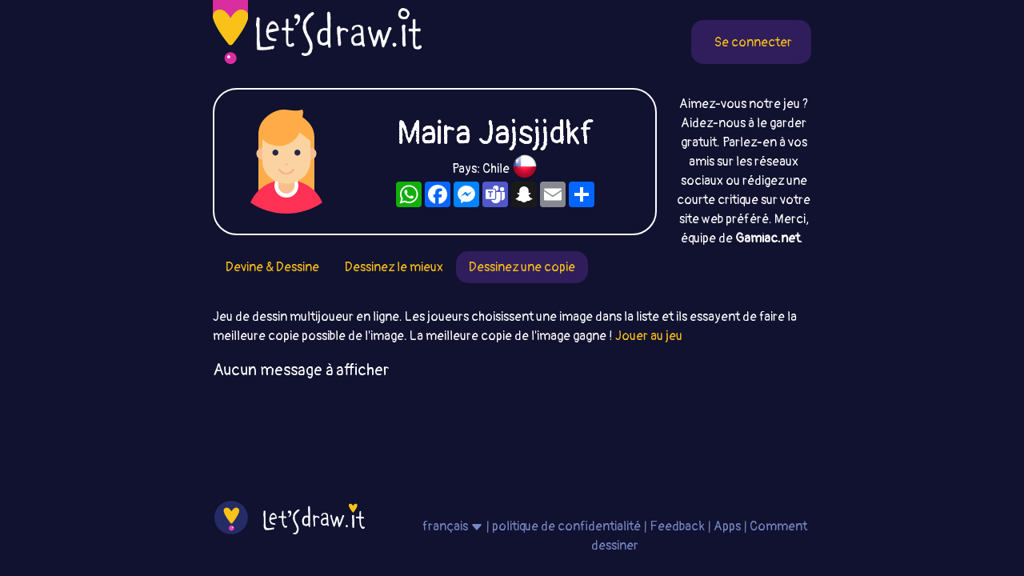

--- FILE ---
content_type: text/html;charset=UTF-8
request_url: https://letsdraw.it/fr/p/68hknkocj/Maira-Jajsjjdkf/copy
body_size: 4467
content:
<!DOCTYPE html>
<html xmlns="http://www.w3.org/1999/xhtml" lang="fr"><head id="j_idt4">
        <meta charset="UTF-8" />

    <!-- Google Tag Manager -->
    <script async="true">
        //<![CDATA[
        (function(w,d,s,l,i){w[l]=w[l]||[];w[l].push({'gtm.start':
        new Date().getTime(),event:'gtm.js'});var f=d.getElementsByTagName(s)[0],
        j=d.createElement(s),dl=l!='dataLayer'?'&l='+l:'';j.async=true;j.src=
        'https://www.googletagmanager.com/gtm.js?id='+i+dl;f.parentNode.insertBefore(j,f);
        })(window,document,'script','dataLayer','GTM-54726S2');
        
        function gaTrack(category, action, label) {
            dataLayer.push({'event': 'GAEvent', 'eventCategory': category, 'eventAction': action, 'eventLabel': label, 'eventValue': '1'});
        }
        //]]>
        </script>
    <!-- End Google Tag Manager -->  
        <meta name="viewport" content="width=device-width, initial-scale=1" />
        <link rel="apple-touch-icon" sizes="180x180" href="/apple-touch-icon.png" />
        <link rel="icon" type="image/png" sizes="32x32" href="/favicon-32x32.png" />
        <link rel="icon" type="image/png" sizes="16x16" href="/favicon-16x16.png" />
        <link rel="manifest" href="/site.webmanifest" />
        <link rel="mask-icon" href="/safari-pinned-tab.svg" color="#d82e9f" />
        <meta name="msapplication-TileColor" content="#2b5797" />
        <meta name="theme-color" content="#ffffff" />
            <meta property="og:image" content="https://letsdraw.it/resources/images/social.png" />
            <meta property="twitter:image" content="https://letsdraw.it/resources/images/social.png" />        

        
        <link href="https://cdn.jsdelivr.net/npm/bootstrap@5.0.0-beta2/dist/css/bootstrap.min.css" rel="stylesheet" integrity="sha384-BmbxuPwQa2lc/FVzBcNJ7UAyJxM6wuqIj61tLrc4wSX0szH/Ev+nYRRuWlolflfl" crossorigin="anonymous" />
        <link type="text/css" rel="stylesheet" href="/resources/dist-styles.css?v=1vmbqa7" />   
        <link type="text/css" rel="stylesheet" href="/resources/dist-scripts.css?v=1vmbqa7" />


        <!--facebook-->
        <meta property="og:title" content="Maira Jajsjjdkf Profil / LetsDrawIt / Jeux dessin en ligne" />
        <meta property="og:type" content="website" />
        <meta property="og:site_name" content="LetsDraw.it" />
        <meta property="og:url" content="https://letsdraw.it/fr/p/68hknkocj/Maira-Jajsjjdkf" />
        <meta property="og:description" content="Maira Jajsjjdkf Profil - Devine et dessine, Concours de dessin, Pictionary, Copier Image - Jeux de dessin en ligne ou tu peux comparer tes compétences avec d’autres joueurs." />

        <!--twitter-->
        <meta name="twitter:title" content="Maira Jajsjjdkf Profil / LetsDrawIt / Jeux dessin en ligne" />
        <meta name="twitter:card" content="summary" />
        <meta name="twitter:site" content="LetsDraw.it" />
        <meta name="twitter:url" content="https://letsdraw.it/fr/p/68hknkocj/Maira-Jajsjjdkf" />
        <meta name="twitter:description" content="Maira Jajsjjdkf Profil - Devine et dessine, Concours de dessin, Pictionary, Copier Image - Jeux de dessin en ligne ou tu peux comparer tes compétences avec d’autres joueurs." />

        <meta name="description" content="Maira Jajsjjdkf Profil - Devine et dessine, Concours de dessin, Pictionary, Copier Image - Jeux de dessin en ligne ou tu peux comparer tes compétences avec d’autres joueurs." />
        <title>Maira Jajsjjdkf Profil / LetsDrawIt / Jeux dessin en ligne</title>

        <link rel="canonical" href="https://letsdraw.it/fr/p/68hknkocj/Maira-Jajsjjdkf" /><script type="text/javascript" src="/javax.faces.resource/lozad.min.js.xhtml?ln=js"></script>  
        <style>
            .nav-pills .nav-link.active, .nav-pills .show>.nav-link {
                color: #FAC218;
                background-color: #2F1D5C;
                border-radius: 15px;
            }
        </style>
        <script async="async" src="https://pagead2.googlesyndication.com/pagead/js/adsbygoogle.js?client=ca-pub-2499166985342374" crossorigin="anonymous"></script></head><body>

<!-- Google Tag Manager (noscript) -->
<noscript><iframe src="https://www.googletagmanager.com/ns.html?id=GTM-54726S2" height="0" width="0" style="display:none;visibility:hidden"></iframe></noscript>
<!-- End Google Tag Manager (noscript) -->

    <script>
        // <![CDATA[
        // AdBlockCheck v0.1
        !function(e,t){"function"==typeof define&&define.amd?define(t):"object"==typeof exports?module.exports=t:e.adblock=t()}(this,function(){"use strict";var e={},t=function(){var e=document.createElement("div");return e.id="adcontent",document.body.appendChild(e),e};return e.check=function(e,n){var o=t();setTimeout(function(){var t=0===o.offsetLeft&&0===o.offsetTop;e(t)},n||1e3)},e});
        // ]]>
    </script>
            <div class="layout">
                <div class="layout__center">
                    <main>
<form id="j_idt18" name="j_idt18" method="post" action="/profile.xhtml" enctype="application/x-www-form-urlencoded">
<input type="hidden" name="j_idt18" value="j_idt18" />

        <nav class="nav">
            <a class="nav__logo" href="https://letsdraw.it/fr/">
                <img src="https://letsdraw.it/resources/images/logo.svg" alt="LetsDraw.It logo" />
                <img class="brand" src="https://letsdraw.it/resources/images/letsdrawit.png" alt="LetsDraw.It brand" />
            </a>   

            <div class="nav__buttons">
                    <span id="login">
                        <a class="login" href="#profile">
                            <span>Connexion</span>
                        </a>
                    </span>
            </div>
        </nav><input type="hidden" name="javax.faces.ViewState" id="j_id1:javax.faces.ViewState:0" value="7490851685634498496:4744446184886119510" autocomplete="off" />
</form>
            <div class="row">
                <div class="col-md-9">
                    <div class="box box-profile">
                        <div class="box__img d-none d-sm-block">
                                <img src="https://letsdraw.it/static/avatar/1-w.svg" alt="avatar" />
                        </div>
                        <div class="box__content">
                            <h1>
                                Maira Jajsjjdkf
                            </h1>
                            <p class="mt-1 mb-2">Pays: Chile <span class="FlagPng-module__md FlagPng-module__CL"></span></p>
                            <!-- AddToAny BEGIN -->
                            <div class="a2a_kit a2a_kit_size_32 a2a_default_style" style="display: flex; justify-content: center">
                                <a class="a2a_button_whatsapp"></a>
                                <a class="a2a_button_facebook"></a>
                                <a class="a2a_button_facebook_messenger"></a>
                                <a class="a2a_button_microsoft_teams"></a>
                                <a class="a2a_button_snapchat"></a>
                                <a class="a2a_button_email"></a>
                                <a class="a2a_dd" href="https://www.addtoany.com/share"></a>
                            </div>
                        </div>
                    </div>
                </div>
                <div class="col-md-3 text-center mt-2 d-none d-md-block">Aimez-vous notre jeu ? Aidez-nous à le garder gratuit. Parlez-en à vos amis sur les réseaux sociaux ou rédigez une courte critique sur votre site web préféré. Merci, équipe de  <b>Gamiac.net</b>.
        <img style="visibility: hidden" width="1" height="1" data-src="/x/tpx.png" class="lazyload" onload="fetch( '/x/a-view?idAContent=60304', { method: 'GET', headers: { } } ).then(/* just ping*/);" />
                </div>
            </div>
                <ul class="nav nav-pills">
                        <li class="nav-item"><a href="/fr/p/68hknkocj/Maira-Jajsjjdkf" class="nav-link ">
                                Devine &amp; Dessine
                            </a>    
                        </li>
                        <li class="nav-item"><a href="/fr/p/68hknkocj/Maira-Jajsjjdkf/best" class="nav-link ">
                                Dessinez le mieux
                            </a>    
                        </li>
                        <li class="nav-item"><a href="/fr/p/68hknkocj/Maira-Jajsjjdkf/copy" class="nav-link active">
                                Dessinez une copie
                            </a>    
                        </li>
                </ul>

                <p>
                    Jeu de dessin multijoueur en ligne.  Les joueurs choisissent une image dans la liste et ils essayent de faire la meilleure copie possible de l'image. La meilleure copie de l'image gagne ! 
                    <a href="https://copy.letsdraw.it/fr/">
                        Jouer au jeu
                    </a>
                </p>

                <div class="row">
                </div>
                    <p class="lead"><span class="bg-text">Aucun message à afficher</span></p>

                <script>
					const profileReducerState = {
						idCatGameType: "copy",
						usrHash: "68hknkocj",
						drawingUrlPrefix: "https://copy.letsdraw.it",
						paginationSize: 48,
						drawingListSize: 0
					};
                </script>

                <div id="root-profile"></div>

        <script>
			lozad( '.lozad', {
				load: function ( el ) {
					el.src = el.dataset.src;
					el.alt = el.dataset.title;
					el.title = el.dataset.title;
                    el.alt = el.dataset.title;
				}
			} ).observe();
        </script>

    <!-- AddToAny BEGIN -->
    <script>
        var a2a_config = a2a_config || { };
        a2a_config.locale = 'fr';
        a2a_config.num_services = 4;
    </script>
    <script async="async" src="https://static.addtoany.com/menu/page.js"></script>
    <!-- AddToAny END -->

                        <div id="js-reactModal"></div>
                    </main>
    <footer class="row">
        <div class="col-sm-4">
            <a href="/fr/"><img class="logo" src="/resources/images/logoFooter.png" alt="LetsDraw.It logo" /></a>
        </div>
        <div class="col-sm-8">
            <p class="text-center">
                
                <span id="root-lang-selector">
                    
                </span>
                |
                <a href="/fr/privacy-policy.xhtml">politique de confidentialité</a>
                | 
                <a href="/fr/contact.xhtml">Feedback</a>
                |
                <a href="/t/">Apps</a> 
                |
                <a href="/fr/h/comment-dessiner">Comment dessiner</a>
            </p>
        </div>
    </footer>
                </div>
                <!--div class="layout__left"&gt;
                    &lt;div class="layout__adserver"&gt;
                        &lt;ui:include src="/inc/ad/_ad.xhtml" &gt;
                            &lt;ui:param name="flagAdblockSupport" value="true" /&gt;   
                        &lt;/ui:include&gt;
                    &lt;/div&gt;
                &lt;/div&gt;
                &lt;div class="layout__right"&gt;
                    &lt;div class="layout__adserver"&gt;
                        &lt;ui:include src="/inc/ad/_ad.xhtml" &gt;
                            &lt;ui:param name="flagAdblockSupport" value="true" /&gt;   
                        &lt;/ui:include&gt;
                    &lt;/div&gt;
                &lt;/div-->
            </div>



    <script>
      
		//settings reducer
        const settingsReducerState = {
            playerData: {
                usrInfo: null
            },
            flagLoggedIn: false,
            lang: "fr",
            context: "/fr", //basta apps has not context, but context is used in shared components => just "" empty string
            productionMode: true,            
            flagAdBlockOn: false, //updated by app.js and /inc/services/ADBLOCKDETECTOR.xhtml
            urlHomeServer: "https://letsdraw.it",
            accountServerSettings: {
                flagAlive: true,
                editAccountUrl: "https://account.letsdraw.it/a?backlink=https%3A%2F%2Fletsdraw.it%2Ffr%2Fp%2F68hknkocj%2FMaira-Jajsjjdkf%2Fcopy&lang=fr",
                facebookLinkInfo: {text: 'Facebook', href: 'https://account.letsdraw.it/a/RegisterRequest?backlink=https%3A%2F%2Fletsdraw.it%2Ffr%2Fp%2F68hknkocj%2FMaira-Jajsjjdkf%2Fcopy&providerId=facebook&lang=fr'},
                googleLinkInfo: {text: 'Google', href: 'https://account.letsdraw.it/a/RegisterRequest?backlink=https%3A%2F%2Fletsdraw.it%2Ffr%2Fp%2F68hknkocj%2FMaira-Jajsjjdkf%2Fcopy&providerId=googleplus&lang=fr'}
            },
            catTranslationInfoList: [{"countryCode":"CZ","langCode":"cs","name":"Čeština","prefix":"/cs/"},{"countryCode":"DE","langCode":"de","name":"Deutsch","prefix":"/de/"},{"countryCode":"US","langCode":"en","name":"English","prefix":"/"},{"countryCode":"ES","langCode":"es","name":"español","prefix":"/es/"},{"countryCode":"FR","langCode":"fr","name":"français","prefix":"/fr/"},{"countryCode":"IT","langCode":"it","name":"Italiano","prefix":"/it/"},{"countryCode":"NL","langCode":"nl","name":"Nederlands","prefix":"/nl/"},{"countryCode":"PL","langCode":"pl","name":"polski","prefix":"/pl/"},{"countryCode":"PT","langCode":"pt","name":"Português","prefix":"/pt/"},{"countryCode":"RU","langCode":"ru","name":"русский язык","prefix":"/ru/"},{"countryCode":"SK","langCode":"sk","name":"slovenčina","prefix":"/sk/"},{"countryCode":"TH","langCode":"th","name":"ไทย","prefix":"/th/"},{"countryCode":"TR","langCode":"tr","name":"Türkçe","prefix":"/tr/"}],
            catTranslationInfo: {"countryCode":"FR","langCode":"fr","name":"français","prefix":"/fr/"}
        }
        
    </script>
        <script type="text/javascript" async="true" src="/resources/dist-scripts.js?v=1vmbqa7"></script>
        <script type="text/javascript" async="true" src="/resources/lazysizes.min.js"></script>
        <script src="https://cdn.jsdelivr.net/npm/@popperjs/core@2.6.0/dist/umd/popper.min.js" integrity="sha384-KsvD1yqQ1/1+IA7gi3P0tyJcT3vR+NdBTt13hSJ2lnve8agRGXTTyNaBYmCR/Nwi" crossorigin="anonymous"></script>
        <script src="https://cdn.jsdelivr.net/npm/bootstrap@5.0.0-beta2/dist/js/bootstrap.min.js" integrity="sha384-nsg8ua9HAw1y0W1btsyWgBklPnCUAFLuTMS2G72MMONqmOymq585AcH49TLBQObG" crossorigin="anonymous"></script>

        <script type="text/javascript">
            
        </script><script defer src="https://static.cloudflareinsights.com/beacon.min.js/vcd15cbe7772f49c399c6a5babf22c1241717689176015" integrity="sha512-ZpsOmlRQV6y907TI0dKBHq9Md29nnaEIPlkf84rnaERnq6zvWvPUqr2ft8M1aS28oN72PdrCzSjY4U6VaAw1EQ==" data-cf-beacon='{"version":"2024.11.0","token":"6dc5a0eae39a4b49b845837bb1b7e33d","r":1,"server_timing":{"name":{"cfCacheStatus":true,"cfEdge":true,"cfExtPri":true,"cfL4":true,"cfOrigin":true,"cfSpeedBrain":true},"location_startswith":null}}' crossorigin="anonymous"></script>
</body>
</html>

--- FILE ---
content_type: text/html; charset=utf-8
request_url: https://www.google.com/recaptcha/api2/aframe
body_size: 265
content:
<!DOCTYPE HTML><html><head><meta http-equiv="content-type" content="text/html; charset=UTF-8"></head><body><script nonce="L_56-_Them0JEsE-hWKeKg">/** Anti-fraud and anti-abuse applications only. See google.com/recaptcha */ try{var clients={'sodar':'https://pagead2.googlesyndication.com/pagead/sodar?'};window.addEventListener("message",function(a){try{if(a.source===window.parent){var b=JSON.parse(a.data);var c=clients[b['id']];if(c){var d=document.createElement('img');d.src=c+b['params']+'&rc='+(localStorage.getItem("rc::a")?sessionStorage.getItem("rc::b"):"");window.document.body.appendChild(d);sessionStorage.setItem("rc::e",parseInt(sessionStorage.getItem("rc::e")||0)+1);localStorage.setItem("rc::h",'1768901266597');}}}catch(b){}});window.parent.postMessage("_grecaptcha_ready", "*");}catch(b){}</script></body></html>